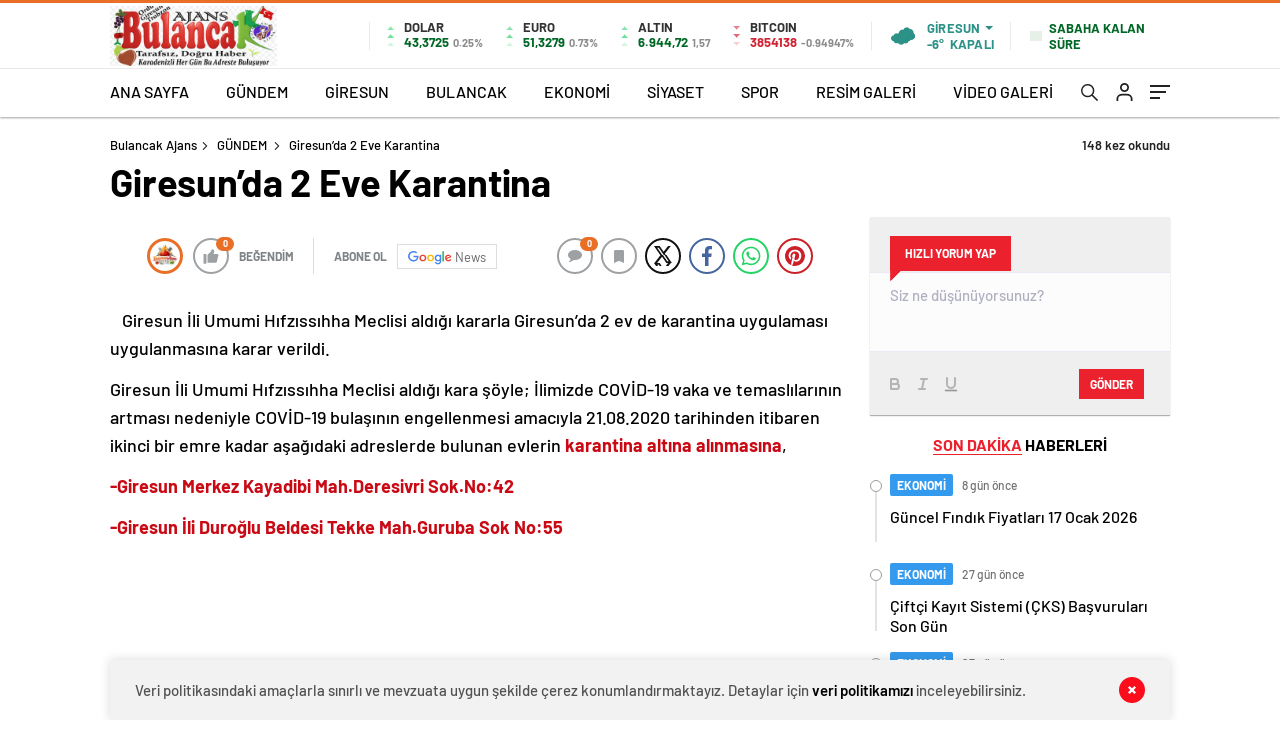

--- FILE ---
content_type: text/html; charset=utf-8
request_url: https://www.google.com/recaptcha/api2/aframe
body_size: 267
content:
<!DOCTYPE HTML><html><head><meta http-equiv="content-type" content="text/html; charset=UTF-8"></head><body><script nonce="amTba9LxeZyZj6BExBN-aA">/** Anti-fraud and anti-abuse applications only. See google.com/recaptcha */ try{var clients={'sodar':'https://pagead2.googlesyndication.com/pagead/sodar?'};window.addEventListener("message",function(a){try{if(a.source===window.parent){var b=JSON.parse(a.data);var c=clients[b['id']];if(c){var d=document.createElement('img');d.src=c+b['params']+'&rc='+(localStorage.getItem("rc::a")?sessionStorage.getItem("rc::b"):"");window.document.body.appendChild(d);sessionStorage.setItem("rc::e",parseInt(sessionStorage.getItem("rc::e")||0)+1);localStorage.setItem("rc::h",'1769319590208');}}}catch(b){}});window.parent.postMessage("_grecaptcha_ready", "*");}catch(b){}</script></body></html>